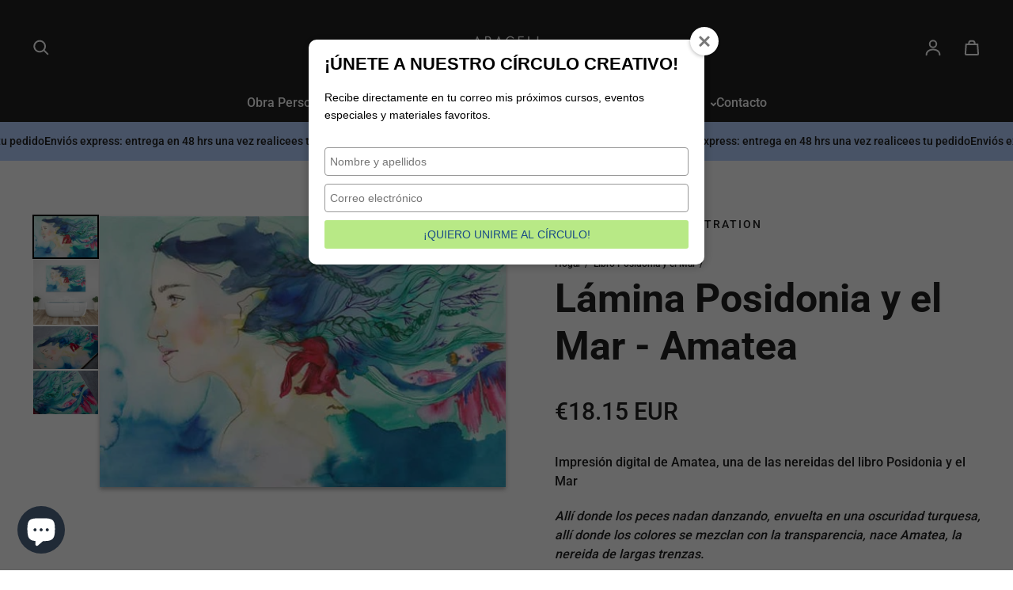

--- FILE ---
content_type: application/javascript
request_url: https://prism.app-us1.com/?a=69485392&u=https%3A%2F%2Fwww.araceligarciaillustration.com%2Fcollections%2Flibro-posidonia-y-el-mar%2Fproducts%2Flamina-posidonia-y-el-mar-amatea
body_size: 123
content:
window.visitorGlobalObject=window.visitorGlobalObject||window.prismGlobalObject;window.visitorGlobalObject.setVisitorId('f4a52fb0-c181-4c85-928f-30f0d55d53e3', '69485392');window.visitorGlobalObject.setWhitelistedServices('tracking', '69485392');

--- FILE ---
content_type: text/javascript;charset=UTF-8
request_url: https://dlea.activehosted.com/f/embed.php?id=24
body_size: 9983
content:
window.cfields = [];
window._show_thank_you = function(id, message, trackcmp_url, email) {
    var form = document.getElementById('_form_' + id + '_'), thank_you = form.querySelector('._form-thank-you');
    form.querySelector('._form-content').style.display = 'none';
    thank_you.innerHTML = message;
    thank_you.style.display = 'block';
    const vgoAlias = typeof visitorGlobalObjectAlias === 'undefined' ? 'vgo' : visitorGlobalObjectAlias;
    var visitorObject = window[vgoAlias];
    if (email && typeof visitorObject !== 'undefined') {
        visitorObject('setEmail', email);
        visitorObject('update');
    } else if (typeof(trackcmp_url) != 'undefined' && trackcmp_url) {
        // Site tracking URL to use after inline form submission.
        _load_script(trackcmp_url);
    }
    if (typeof window._form_callback !== 'undefined') window._form_callback(id);
    thank_you.setAttribute('tabindex', '-1');
    thank_you.focus();
};
window._show_unsubscribe = function(id, message, trackcmp_url, email) {
    var form = document.getElementById('_form_' + id + '_'), unsub = form.querySelector('._form-thank-you');
    var branding = form.querySelector('._form-branding');
    if (branding) {
        branding.style.display = 'none';
    }
    form.querySelector('._form-content').style.display = 'none';
    unsub.style.display = 'block';
    form.insertAdjacentHTML('afterend', message)
    const vgoAlias = typeof visitorGlobalObjectAlias === 'undefined' ? 'vgo' : visitorGlobalObjectAlias;
    var visitorObject = window[vgoAlias];
    if (email && typeof visitorObject !== 'undefined') {
        visitorObject('setEmail', email);
        visitorObject('update');
    } else if (typeof(trackcmp_url) != 'undefined' && trackcmp_url) {
        // Site tracking URL to use after inline form submission.
        _load_script(trackcmp_url);
    }
    if (typeof window._form_callback !== 'undefined') window._form_callback(id);
};
window._show_error = function(id, message, html) {
    var form = document.getElementById('_form_' + id + '_'),
        err = document.createElement('div'),
        button = form.querySelector('button[type="submit"]'),
        old_error = form.querySelector('._form_error');
    if (old_error) old_error.parentNode.removeChild(old_error);
    err.innerHTML = message;
    err.className = '_error-inner _form_error _no_arrow';
    var wrapper = document.createElement('div');
    wrapper.className = '_form-inner _show_be_error';
    wrapper.appendChild(err);
    button.parentNode.insertBefore(wrapper, button);
    var submitButton = form.querySelector('[id^="_form"][id$="_submit"]');
    submitButton.disabled = false;
    submitButton.classList.remove('processing');
    if (html) {
        var div = document.createElement('div');
        div.className = '_error-html';
        div.innerHTML = html;
        err.appendChild(div);
    }
};
window._show_pc_confirmation = function(id, header, detail, show, email) {
    var form = document.getElementById('_form_' + id + '_'), pc_confirmation = form.querySelector('._form-pc-confirmation');
    if (pc_confirmation.style.display === 'none') {
        form.querySelector('._form-content').style.display = 'none';
        pc_confirmation.innerHTML = "<div class='_form-title'>" + header + "</div>" + "<p>" + detail + "</p>" +
        "<button class='_submit' id='hideButton'>Administrar preferencias</button>";
        pc_confirmation.style.display = 'block';
        var mp = document.querySelector('input[name="mp"]');
        mp.value = '0';
    } else {
        form.querySelector('._form-content').style.display = 'inline';
        pc_confirmation.style.display = 'none';
    }

    var hideButton = document.getElementById('hideButton');
    // Add event listener to the button
    hideButton.addEventListener('click', function() {
        var submitButton = document.querySelector('#_form_24_submit');
        submitButton.disabled = false;
        submitButton.classList.remove('processing');
        var mp = document.querySelector('input[name="mp"]');
        mp.value = '1';
        const cacheBuster = new URL(window.location.href);
        cacheBuster.searchParams.set('v', new Date().getTime());
        window.location.href = cacheBuster.toString();
    });

    const vgoAlias = typeof visitorGlobalObjectAlias === 'undefined' ? 'vgo' : visitorGlobalObjectAlias;
    var visitorObject = window[vgoAlias];
    if (email && typeof visitorObject !== 'undefined') {
        visitorObject('setEmail', email);
        visitorObject('update');
    } else if (typeof(trackcmp_url) != 'undefined' && trackcmp_url) {
        // Site tracking URL to use after inline form submission.
        _load_script(trackcmp_url);
    }
    if (typeof window._form_callback !== 'undefined') window._form_callback(id);
};
window._load_script = function(url, callback, isSubmit) {
    var head = document.querySelector('head'), script = document.createElement('script'), r = false;
    var submitButton = document.querySelector('#_form_24_submit');
    script.charset = 'utf-8';
    script.src = url;
    if (callback) {
        script.onload = script.onreadystatechange = function() {
            if (!r && (!this.readyState || this.readyState == 'complete')) {
                r = true;
                callback();
            }
        };
    }
    script.onerror = function() {
        if (isSubmit) {
            if (script.src.length > 10000) {
                _show_error("6970FC611F185", "Lo sentimos, ocurrió un error con el envío. Acorta tus respuestas y vuelve a intentarlo.");
            } else {
                _show_error("6970FC611F185", "Lo sentimos, ocurrió un error con el envío. Vuelve a intentarlo.");
            }
            submitButton.disabled = false;
            submitButton.classList.remove('processing');
        }
    }

    head.appendChild(script);
};
(function() {
    var iti;
    if (window.location.search.search("excludeform") !== -1) return false;
    var getCookie = function(name) {
        var match = document.cookie.match(new RegExp('(^|; )' + name + '=([^;]+)'));
        return match ? match[2] : localStorage.getItem(name);
    }
    var setCookie = function(name, value) {
        var now = new Date();
        var time = now.getTime();
        var expireTime = time + 1000 * 60 * 60 * 24 * 365;
        now.setTime(expireTime);
        document.cookie = name + '=' + value + '; expires=' + now + ';path=/; Secure; SameSite=Lax;';
        localStorage.setItem(name, value);
    }
    var addEvent = function(element, event, func) {
        if (element.addEventListener) {
            element.addEventListener(event, func);
        } else {
            var oldFunc = element['on' + event];
            element['on' + event] = function() {
                oldFunc.apply(this, arguments);
                func.apply(this, arguments);
            };
        }
    }
    var _removed = false;
    var _form_output = '\<style\>@import url(https:\/\/fonts.bunny.net\/css?family=roboto:400,700);\<\/style\>\<style\>\n#_form_6970FC611F185_{font-size:14px;line-height:1.6;font-family:arial, helvetica, sans-serif;margin:0}._form_hide{display:none;visibility:hidden}._form_show{display:block;visibility:visible}#_form_6970FC611F185_._form-top{top:0}#_form_6970FC611F185_._form-bottom{bottom:0}#_form_6970FC611F185_._form-left{left:0}#_form_6970FC611F185_._form-right{right:0}#_form_6970FC611F185_ input[type=\"text\"],#_form_6970FC611F185_ input[type=\"tel\"],#_form_6970FC611F185_ input[type=\"date\"],#_form_6970FC611F185_ textarea{padding:6px;height:auto;border:#979797 1px solid;border-radius:4px;color:#000 !important;font-size:14px;-webkit-box-sizing:border-box;-moz-box-sizing:border-box;box-sizing:border-box}#_form_6970FC611F185_ textarea{resize:none}#_form_6970FC611F185_ ._submit{-webkit-appearance:none;cursor:pointer;font-family:arial, sans-serif;font-size:14px;text-align:center;background:#FBD901 !important;border:0 !important;-moz-border-radius:3px !important;-webkit-border-radius:3px !important;border-radius:3px !important;color:#030303 !important;padding:10px !important}#_form_6970FC611F185_ ._submit:disabled{cursor:not-allowed;opacity:0.4}#_form_6970FC611F185_ ._submit.processing{position:relative}#_form_6970FC611F185_ ._submit.processing::before{content:\"\";width:1em;height:1em;position:absolute;z-index:1;top:50%;left:50%;border:double 3px transparent;border-radius:50%;background-image:linear-gradient(#FBD901, #FBD901), conic-gradient(#FBD901, #030303);background-origin:border-box;background-clip:content-box, border-box;animation:1200ms ease 0s infinite normal none running _spin}#_form_6970FC611F185_ ._submit.processing::after{content:\"\";position:absolute;top:0;bottom:0;left:0;right:0}@keyframes _spin{0%{transform:translate(-50%, -50%) rotate(90deg)}100%{transform:translate(-50%, -50%) rotate(450deg)}}#_form_6970FC611F185_ ._close-icon{cursor:pointer;background-image:url(\"https:\/\/d226aj4ao1t61q.cloudfront.net\/esfkyjh1u_forms-close-dark.png\");background-repeat:no-repeat;background-size:14.2px 14.2px;position:absolute;display:block;top:11px;right:9px;overflow:hidden;width:16.2px;height:16.2px}#_form_6970FC611F185_ ._close-icon:before{position:relative}#_form_6970FC611F185_ ._form-body{margin-bottom:30px}#_form_6970FC611F185_ ._form-image-left{width:150px;float:left}#_form_6970FC611F185_ ._form-content-right{margin-left:164px}#_form_6970FC611F185_ ._form-branding{color:#fff;font-size:10px;clear:both;text-align:left;margin-top:30px;font-weight:100}#_form_6970FC611F185_ ._form-branding ._logo{display:block;width:130px;height:14px;margin-top:6px;background-image:url(\"https:\/\/d226aj4ao1t61q.cloudfront.net\/hh9ujqgv5_aclogo_li.png\");background-size:130px auto;background-repeat:no-repeat}#_form_6970FC611F185_ .form-sr-only{position:absolute;width:1px;height:1px;padding:0;margin:-1px;overflow:hidden;clip:rect(0, 0, 0, 0);border:0}#_form_6970FC611F185_ ._form-label,#_form_6970FC611F185_ ._form_element ._form-label{font-weight:bold;margin-bottom:5px;display:block}#_form_6970FC611F185_._dark ._form-branding{color:#333}#_form_6970FC611F185_._dark ._form-branding ._logo{background-image:url(\"https:\/\/d226aj4ao1t61q.cloudfront.net\/jftq2c8s_aclogo_dk.png\")}#_form_6970FC611F185_ ._form_element{position:relative;margin-bottom:10px;font-size:0;max-width:100%}#_form_6970FC611F185_ ._form_element *{font-size:14px}#_form_6970FC611F185_ ._form_element._clear{clear:both;width:100%;float:none}#_form_6970FC611F185_ ._form_element._clear:after{clear:left}#_form_6970FC611F185_ ._form_element input[type=\"text\"],#_form_6970FC611F185_ ._form_element input[type=\"date\"],#_form_6970FC611F185_ ._form_element select,#_form_6970FC611F185_ ._form_element textarea:not(.g-recaptcha-response){display:block;width:100%;-webkit-box-sizing:border-box;-moz-box-sizing:border-box;box-sizing:border-box;font-family:inherit}#_form_6970FC611F185_ ._field-wrapper{position:relative}#_form_6970FC611F185_ ._inline-style{float:left}#_form_6970FC611F185_ ._inline-style input[type=\"text\"]{width:150px}#_form_6970FC611F185_ ._inline-style:not(._clear){margin-right:20px}#_form_6970FC611F185_ ._form_element img._form-image{max-width:100%}#_form_6970FC611F185_ ._form_element ._form-fieldset{border:0;padding:0.01em 0 0 0;margin:0;min-width:0}#_form_6970FC611F185_ ._clear-element{clear:left}#_form_6970FC611F185_ ._full_width{width:100%}#_form_6970FC611F185_ ._form_full_field{display:block;width:100%;margin-bottom:10px}#_form_6970FC611F185_ input[type=\"text\"]._has_error,#_form_6970FC611F185_ textarea._has_error{border:#F37C7B 1px solid}#_form_6970FC611F185_ input[type=\"checkbox\"]._has_error{outline:#F37C7B 1px solid}#_form_6970FC611F185_ ._show_be_error{float:left}#_form_6970FC611F185_ ._error{display:block;position:absolute;font-size:14px;z-index:10000001}#_form_6970FC611F185_ ._error._above{padding-bottom:4px;bottom:39px;right:0}#_form_6970FC611F185_ ._error._below{padding-top:8px;top:100%;right:0}#_form_6970FC611F185_ ._error._above ._error-arrow{bottom:-4px;right:15px;border-left:8px solid transparent;border-right:8px solid transparent;border-top:8px solid #FFDDDD}#_form_6970FC611F185_ ._error._below ._error-arrow{top:0;right:15px;border-left:8px solid transparent;border-right:8px solid transparent;border-bottom:8px solid #FFDDDD}#_form_6970FC611F185_ ._error-inner{padding:12px 12px 12px 36px;background-color:#FFDDDD;background-image:url(\"data:image\/svg+xml,%3Csvg width=\'16\' height=\'16\' viewBox=\'0 0 16 16\' fill=\'none\' xmlns=\'http:\/\/www.w3.org\/2000\/svg\'%3E%3Cpath fill-rule=\'evenodd\' clip-rule=\'evenodd\' d=\'M16 8C16 12.4183 12.4183 16 8 16C3.58172 16 0 12.4183 0 8C0 3.58172 3.58172 0 8 0C12.4183 0 16 3.58172 16 8ZM9 3V9H7V3H9ZM9 13V11H7V13H9Z\' fill=\'%23CA0000\'\/%3E%3C\/svg%3E\");background-repeat:no-repeat;background-position:12px center;font-size:14px;font-family:arial, sans-serif;font-weight:600;line-height:16px;color:#000;text-align:center;text-decoration:none;-webkit-border-radius:4px;-moz-border-radius:4px;border-radius:4px;box-shadow:0 1px 4px rgba(31, 33, 41, 0.298295)}@media only screen and (max-width:319px){#_form_6970FC611F185_ ._error-inner{padding:7px 7px 7px 25px;font-size:12px;line-height:12px;background-position:4px center;max-width:100px;white-space:nowrap;overflow:hidden;text-overflow:ellipsis}}#_form_6970FC611F185_ ._error-inner._form_error{margin-bottom:5px;text-align:left}#_form_6970FC611F185_ ._button-wrapper ._error-inner._form_error{position:static}#_form_6970FC611F185_ ._error-inner._no_arrow{margin-bottom:10px}#_form_6970FC611F185_ ._error-arrow{position:absolute;width:0;height:0}#_form_6970FC611F185_ ._error-html{margin-bottom:10px}.pika-single{z-index:10000001 !important}#_form_6970FC611F185_ input[type=\"text\"].datetime_date{width:69%;display:inline}#_form_6970FC611F185_ select.datetime_time{width:29%;display:inline;height:32px}#_form_6970FC611F185_ input[type=\"date\"].datetime_date{width:69%;display:inline-flex}#_form_6970FC611F185_ input[type=\"time\"].datetime_time{width:29%;display:inline-flex}@media (min-width:320px) and (max-width:667px){::-webkit-scrollbar{display:none}#_form_6970FC611F185_{margin:0;width:100%;min-width:100%;max-width:100%;box-sizing:border-box}#_form_6970FC611F185_ *{-webkit-box-sizing:border-box;-moz-box-sizing:border-box;box-sizing:border-box;font-size:1em}#_form_6970FC611F185_ ._form-content{margin:0;width:100%}#_form_6970FC611F185_ ._form-inner{display:block;min-width:100%}#_form_6970FC611F185_ ._form-title,#_form_6970FC611F185_ ._inline-style{margin-top:0;margin-right:0;margin-left:0}#_form_6970FC611F185_ ._form-title{font-size:1.2em}#_form_6970FC611F185_ ._form_element{margin:0 0 20px;padding:0;width:100%}#_form_6970FC611F185_ ._form-element,#_form_6970FC611F185_ ._inline-style,#_form_6970FC611F185_ input[type=\"text\"],#_form_6970FC611F185_ label,#_form_6970FC611F185_ p,#_form_6970FC611F185_ textarea:not(.g-recaptcha-response){float:none;display:block;width:100%}#_form_6970FC611F185_ ._row._checkbox-radio label{display:inline}#_form_6970FC611F185_ ._row,#_form_6970FC611F185_ p,#_form_6970FC611F185_ label{margin-bottom:0.7em;width:100%}#_form_6970FC611F185_ ._row input[type=\"checkbox\"],#_form_6970FC611F185_ ._row input[type=\"radio\"]{margin:0 !important;vertical-align:middle !important}#_form_6970FC611F185_ ._row input[type=\"checkbox\"]+span label{display:inline}#_form_6970FC611F185_ ._row span label{margin:0 !important;width:initial !important;vertical-align:middle !important}#_form_6970FC611F185_ ._form-image{max-width:100%;height:auto !important}#_form_6970FC611F185_ input[type=\"text\"]{padding-left:10px;padding-right:10px;font-size:16px;line-height:1.3em;-webkit-appearance:none}#_form_6970FC611F185_ input[type=\"radio\"],#_form_6970FC611F185_ input[type=\"checkbox\"]{display:inline-block;width:1.3em;height:1.3em;font-size:1em;margin:0 0.3em 0 0;vertical-align:baseline}#_form_6970FC611F185_ button[type=\"submit\"]{padding:20px;font-size:1.5em}#_form_6970FC611F185_ ._inline-style{margin:20px 0 0 !important}#_form_6970FC611F185_ ._inline-style input[type=\"text\"]{width:100%}}#_form_6970FC611F185_ .sms_consent_checkbox{position:relative;width:100%;display:flex;align-items:flex-start;padding:20px 0}#_form_6970FC611F185_ .sms_consent_checkbox input[type=\"checkbox\"]{float:left;margin:5px 10px 10px 0}#_form_6970FC611F185_ .sms_consent_checkbox .sms_consent_message{display:inline;float:left;text-align:left;margin-bottom:10px;font-size:14px;color:#7D8799}#_form_6970FC611F185_ .sms_consent_checkbox .sms_consent_message.sms_consent_mini{width:90%}#_form_6970FC611F185_ .sms_consent_checkbox ._error._above{right:auto;bottom:0}#_form_6970FC611F185_ .sms_consent_checkbox ._error._above ._error-arrow{right:auto;left:5px}@media (min-width:320px) and (max-width:667px){#_form_6970FC611F185_ .sms_consent_checkbox ._error._above{top:-30px;left:0;bottom:auto}}#_form_6970FC611F185_ .field-required{color:#FF0000}#_form_6970FC611F185_{position:relative;text-align:left;margin:25px auto 0;padding:20px;-webkit-box-sizing:border-box;-moz-box-sizing:border-box;box-sizing:border-box;background:white !important;border-top:0px solid #b0b0b0 !important;border-right:0px solid #b0b0b0 !important;border-bottom:0px solid #b0b0b0 !important;border-left:0px solid #b0b0b0 !important;max-width:635px;-moz-border-radius:1px !important;-webkit-border-radius:1px !important;border-radius:1px !important;color:#000000}#_form_6970FC611F185_ ._show_be_error{min-width:100%}#_form_6970FC611F185_._inline-form,#_form_6970FC611F185_._inline-form ._form-content{font-family:Roboto;font-size:14px;font-weight:400}#_form_6970FC611F185_._inline-form ._row span:not(.field-required),#_form_6970FC611F185_._inline-form ._row label{font-family:Roboto;font-size:14px;font-weight:400;line-height:1.6em;color:black !important}#_form_6970FC611F185__inlineform input[type=\"text\"],#_form_6970FC611F185__inlineform input[type=\"date\"],#_form_6970FC611F185__inlineform input[type=\"tel\"],#_form_6970FC611F185__inlineform select,#_form_6970FC611F185__inlineform textarea:not(.g-recaptcha-response){font-family:Roboto;font-size:14px;font-weight:400;font-color:#000000;line-height:1.6em}#_form_6970FC611F185_._inline-form ._html-code *:not(h1, h2, h3, h4, h5, h6),#_form_6970FC611F185_._inline-form .sms_consent_message,#_form_6970FC611F185_._inline-form ._form-thank-you{font-family:Roboto;font-size:14px;font-weight:400;color:black !important}#_form_6970FC611F185_._inline-form ._form-label,#_form_6970FC611F185_._inline-form ._form-emailidentifier,#_form_6970FC611F185_._inline-form ._form-checkbox-option-label{font-family:Roboto;font-size:14px;font-weight:700;line-height:1.6em;color:black !important}#_form_6970FC611F185_._inline-form ._submit{margin-top:12px;font-family:Roboto;font-size:14px;font-weight:400}#_form_6970FC611F185_._inline-form ._html-code h1,#_form_6970FC611F185_._inline-form ._html-code h2,#_form_6970FC611F185_._inline-form ._html-code h3,#_form_6970FC611F185_._inline-form ._html-code h4,#_form_6970FC611F185_._inline-form ._html-code h5,#_form_6970FC611F185_._inline-form ._html-code h6,#_form_6970FC611F185_._inline-form ._form-title{font-family:Roboto;font-size:17px;line-height:normal;font-weight:700;color:black;margin-bottom:0;display:block}#_form_6970FC611F185_._inline-form ._form-branding{font-family:\"IBM Plex Sans\", Helvetica, sans-serif;font-size:13px;font-weight:100;font-style:normal;text-decoration:none}#_form_6970FC611F185_:before,#_form_6970FC611F185_:after{content:\" \";display:table}#_form_6970FC611F185_:after{clear:both}#_form_6970FC611F185_._inline-style{width:auto;display:inline-block}#_form_6970FC611F185_._inline-style input[type=\"text\"],#_form_6970FC611F185_._inline-style input[type=\"date\"]{padding:10px 12px}#_form_6970FC611F185_._inline-style button._inline-style{position:relative;top:27px}#_form_6970FC611F185_._inline-style p{margin:0}#_form_6970FC611F185_._inline-style ._button-wrapper{position:relative;margin:16px 12.5px 0 20px}#_form_6970FC611F185_._inline-style ._button-wrapper:not(._clear){margin:0}#_form_6970FC611F185_ ._form-thank-you{position:relative;left:0;right:0;text-align:center;font-size:18px}#_form_6970FC611F185_ ._form-pc-confirmation ._submit{margin-top:16px}@media (min-width:320px) and (max-width:667px){#_form_6970FC611F185_._inline-form._inline-style ._inline-style._button-wrapper{margin-top:20px !important;margin-left:0 !important}}#_form_6970FC611F185_ .iti{width:100%}#_form_6970FC611F185_ .iti.iti--allow-dropdown.iti--separate-dial-code{width:100%}#_form_6970FC611F185_ .iti input{width:100%;border:#979797 1px solid;border-radius:4px}#_form_6970FC611F185_ .iti--separate-dial-code .iti__selected-flag{background-color:#FFFFFF;border-radius:4px}#_form_6970FC611F185_ .iti--separate-dial-code .iti__selected-flag:hover{background-color:rgba(0, 0, 0, 0.05)}#_form_6970FC611F185_ .iti__country-list{border-radius:4px;margin-top:4px;min-width:460px}#_form_6970FC611F185_ .iti__country-list--dropup{margin-bottom:4px}#_form_6970FC611F185_ .phone-error-hidden{display:none}#_form_6970FC611F185_ .phone-error{color:#E40E49}#_form_6970FC611F185_ .phone-input-error{border:1px solid #E40E49 !important}#_form_6970FC611F185_._inline-form ._form-content ._form-list-subscriptions-field fieldset{margin:0;margin-bottom:1.1428571429em;border:none;padding:0}#_form_6970FC611F185_._inline-form ._form-content ._form-list-subscriptions-field fieldset:last-child{margin-bottom:0}#_form_6970FC611F185_._inline-form ._form-content ._form-list-subscriptions-field legend{margin-bottom:1.1428571429em}#_form_6970FC611F185_._inline-form ._form-content ._form-list-subscriptions-field label{display:flex;align-items:flex-start;justify-content:flex-start;margin-bottom:0.8571428571em}#_form_6970FC611F185_._inline-form ._form-content ._form-list-subscriptions-field label:last-child{margin-bottom:0}#_form_6970FC611F185_._inline-form ._form-content ._form-list-subscriptions-field input{margin:0;margin-right:8px}#_form_6970FC611F185_._inline-form ._form-content ._form-list-subscriptions-field ._form-checkbox-option-label{display:block;font-weight:400;margin-top:-4px}#_form_6970FC611F185_._inline-form ._form-content ._form-list-subscriptions-field ._form-checkbox-option-label-with-description{display:block;font-weight:700;margin-top:-4px}#_form_6970FC611F185_._inline-form ._form-content ._form-list-subscriptions-field ._form-checkbox-option-description{margin:0;font-size:0.8571428571em}#_form_6970FC611F185_._inline-form ._form-content ._form-list-subscriptions-field ._form-subscriptions-unsubscribe-all-description{line-height:normal;margin-top:-2px}\<\/style\>\n\<div style=\"text-align: center;\"\>\n\<form method=\"POST\" action=\"https://dlea.activehosted.com\/proc.php\" id=\"_form_6970FC611F185_\" class=\"_form _form_24 _inline-form _inline-style _dark\" novalidate data-styles-version=\"5\"\>\n    \<input type=\"hidden\" name=\"u\" value=\"6970FC611F185\" \/\>\n    \<input type=\"hidden\" name=\"f\" value=\"24\" \/\>\n    \<input type=\"hidden\" name=\"s\" \/\>\n    \<input type=\"hidden\" name=\"c\" value=\"0\" \/\>\n    \<input type=\"hidden\" name=\"m\" value=\"0\" \/\>\n    \<input type=\"hidden\" name=\"act\" value=\"sub\" \/\>\n    \<input type=\"hidden\" name=\"v\" value=\"2\" \/\>\n    \<input type=\"hidden\" name=\"or\" value=\"b37070f2-80ea-4c57-958e-20ff02ef34da\" \/\>\n    \<div class=\"_form-content\"\>\n                            \<div class=\"_form_element _x88381297 _inline-style _clear\" \>\n                            \<h2 class=\"_form-title\"\>🎨 ¡ÚNETE A NUESTRO CÍRCULO CREATIVO! 🧑‍🎨\<\/h2\>\n                    \<\/div\>\n                            \<div class=\"_form_element _x78972554 _inline-style _clear\" \>\n                            \<div class=\"_html-code\"\>\<p\>No te pierdas lo que viene: talleres, retiros y mucho más, directo en tu bandeja.\<\/p\>\<\/div\>\n                    \<\/div\>\n                            \<div class=\"_form_element _x29741148 _inline-style \" \>\n                            \<label for=\"fullname\" class=\"_form-label\"\>\n                                            &nbsp;\n                                    \<\/label\>\n                \<div class=\"_field-wrapper\"\>\n                    \<input type=\"text\" id=\"fullname\" name=\"fullname\" placeholder=\"Nombre y apellidos\" required\/\>\n                \<\/div\>\n                    \<\/div\>\n                            \<div class=\"_form_element _x65057982 _inline-style \" \>\n                            \<label for=\"email\" class=\"_form-label\"\>\n                                            &nbsp;\n                                    \<\/label\>\n                \<div class=\"_field-wrapper\"\>\n                    \<input type=\"text\" id=\"email\" name=\"email\" placeholder=\"Correo electrónico\" required\/\>\n                \<\/div\>\n                    \<\/div\>\n            \n                                    \<div class=\"_button-wrapper _inline-style\"\>\n                \<button id=\"_form_24_submit\" class=\"_submit\" type=\"submit\"\>¡QUIERO UNIRME AL CÍRCULO!\<\/button\>\n            \<\/div\>\n                \<div class=\"_clear-element\"\>\<\/div\>\n    \<\/div\>\n    \<div class=\"_form-thank-you\" style=\"display:none;\"\>\<\/div\>\n    \<\/form\>\n\<\/div\>\n';
            var _form_element = null, _form_elements = document.querySelectorAll('._form_24');
        for (var fe = 0; fe < _form_elements.length; fe++) {
            _form_element = _form_elements[fe];
            if (_form_element.innerHTML.trim() === '') break;
            _form_element = null;
        }
        if (!_form_element) {
            _form_element = document.createElement('div');
            if (!document.body) { document.firstChild.appendChild(document.createElement('body')); }
            document.body.appendChild(_form_element);
        }
        _form_element.innerHTML = _form_output;
        var form_to_submit = document.getElementById('_form_6970FC611F185_');
    var allInputs = form_to_submit.querySelectorAll('input, select, textarea'), tooltips = [], submitted = false;

    var getUrlParam = function(name) {
        if (name.toLowerCase() !== 'email') {
            var params = new URLSearchParams(window.location.search);
            return params.get(name) || false;
        }
        // email is a special case because a plus is valid in the email address
        var qString = window.location.search;
        if (!qString) {
            return false;
        }
        var parameters = qString.substr(1).split('&');
        for (var i = 0; i < parameters.length; i++) {
            var parameter = parameters[i].split('=');
            if (parameter[0].toLowerCase() === 'email') {
                return parameter[1] === undefined ? true : decodeURIComponent(parameter[1]);
            }
        }
        return false;
    };

    var acctDateFormat = "%d/%m/%Y";
    var getNormalizedDate = function(date, acctFormat) {
        var decodedDate = decodeURIComponent(date);
        if (acctFormat && acctFormat.match(/(%d|%e).*%m/gi) !== null) {
            return decodedDate.replace(/(\d{2}).*(\d{2}).*(\d{4})/g, '$3-$2-$1');
        } else if (Date.parse(decodedDate)) {
            var dateObj = new Date(decodedDate);
            var year = dateObj.getFullYear();
            var month = dateObj.getMonth() + 1;
            var day = dateObj.getDate();
            return `${year}-${month < 10 ? `0${month}` : month}-${day < 10 ? `0${day}` : day}`;
        }
        return false;
    };

    var getNormalizedTime = function(time) {
        var hour, minutes;
        var decodedTime = decodeURIComponent(time);
        var timeParts = Array.from(decodedTime.matchAll(/(\d{1,2}):(\d{1,2})\W*([AaPp][Mm])?/gm))[0];
        if (timeParts[3]) { // 12 hour format
            var isPM = timeParts[3].toLowerCase() === 'pm';
            if (isPM) {
                hour = parseInt(timeParts[1]) === 12 ? '12' : `${parseInt(timeParts[1]) + 12}`;
            } else {
                hour = parseInt(timeParts[1]) === 12 ? '0' : timeParts[1];
            }
        } else { // 24 hour format
            hour = timeParts[1];
        }
        var normalizedHour = parseInt(hour) < 10 ? `0${parseInt(hour)}` : hour;
        var minutes = timeParts[2];
        return `${normalizedHour}:${minutes}`;
    };

    for (var i = 0; i < allInputs.length; i++) {
        var regexStr = "field\\[(\\d+)\\]";
        var results = new RegExp(regexStr).exec(allInputs[i].name);
        if (results != undefined) {
            allInputs[i].dataset.name = allInputs[i].name.match(/\[time\]$/)
                ? `${window.cfields[results[1]]}_time`
                : window.cfields[results[1]];
        } else {
            allInputs[i].dataset.name = allInputs[i].name;
        }
        var fieldVal = getUrlParam(allInputs[i].dataset.name);

        if (fieldVal) {
            if (allInputs[i].dataset.autofill === "false") {
                continue;
            }
            if (allInputs[i].type == "radio" || allInputs[i].type == "checkbox") {
                if (allInputs[i].value == fieldVal) {
                    allInputs[i].checked = true;
                }
            } else if (allInputs[i].type == "date") {
                allInputs[i].value = getNormalizedDate(fieldVal, acctDateFormat);
            } else if (allInputs[i].type == "time") {
                allInputs[i].value = getNormalizedTime(fieldVal);
            } else {
                allInputs[i].value = fieldVal;
            }
        }
    }

    var remove_tooltips = function() {
        for (var i = 0; i < tooltips.length; i++) {
            tooltips[i].tip.parentNode.removeChild(tooltips[i].tip);
        }
        tooltips = [];
    };
    var remove_tooltip = function(elem) {
        for (var i = 0; i < tooltips.length; i++) {
            if (tooltips[i].elem === elem) {
                tooltips[i].tip.parentNode.removeChild(tooltips[i].tip);
                tooltips.splice(i, 1);
                return;
            }
        }
    };
    var create_tooltip = function(elem, text) {
        var tooltip = document.createElement('div'),
            arrow = document.createElement('div'),
            inner = document.createElement('div'), new_tooltip = {};
        tooltip.id = `${elem.id}-error`;
        tooltip.setAttribute('role', 'alert')
        if (elem.type != 'radio' && (elem.type != 'checkbox' || elem.name === 'sms_consent')) {
            tooltip.className = '_error';
            arrow.className = '_error-arrow';
            inner.className = '_error-inner';
            inner.innerHTML = text;
            tooltip.appendChild(arrow);
            tooltip.appendChild(inner);
            elem.parentNode.appendChild(tooltip);
        } else {
            tooltip.className = '_error-inner _no_arrow';
            tooltip.innerHTML = text;
            elem.parentNode.insertBefore(tooltip, elem);
            new_tooltip.no_arrow = true;
        }
        new_tooltip.tip = tooltip;
        new_tooltip.elem = elem;
        tooltips.push(new_tooltip);
        return new_tooltip;
    };
    var resize_tooltip = function(tooltip) {
        var rect = tooltip.elem.getBoundingClientRect();
        var doc = document.documentElement,
            scrollPosition = rect.top - ((window.pageYOffset || doc.scrollTop)  - (doc.clientTop || 0));
        if (scrollPosition < 40) {
            tooltip.tip.className = tooltip.tip.className.replace(/ ?(_above|_below) ?/g, '') + ' _below';
        } else {
            tooltip.tip.className = tooltip.tip.className.replace(/ ?(_above|_below) ?/g, '') + ' _above';
        }
    };
    var resize_tooltips = function() {
        if (_removed) return;
        for (var i = 0; i < tooltips.length; i++) {
            if (!tooltips[i].no_arrow) resize_tooltip(tooltips[i]);
        }
    };
    var validate_field = function(elem, remove) {
        var tooltip = null, value = elem.value, no_error = true;
        remove ? remove_tooltip(elem) : false;
        elem.removeAttribute('aria-invalid');
        elem.removeAttribute('aria-describedby');
        if (elem.type != 'checkbox') elem.className = elem.className.replace(/ ?_has_error ?/g, '');
        if (elem.getAttribute('required') !== null) {
            if (elem.type == 'radio' || (elem.type == 'checkbox' && /any/.test(elem.className))) {
                var elems = form_to_submit.elements[elem.name];
                if (!(elems instanceof NodeList || elems instanceof HTMLCollection) || elems.length <= 1) {
                    no_error = elem.checked;
                }
                else {
                    no_error = false;
                    for (var i = 0; i < elems.length; i++) {
                        if (elems[i].checked) no_error = true;
                    }
                }
                if (!no_error) {
                    tooltip = create_tooltip(elem, "Seleccione una opción.");
                }
            } else if (elem.type =='checkbox') {
                var elems = form_to_submit.elements[elem.name], found = false, err = [];
                no_error = true;
                for (var i = 0; i < elems.length; i++) {
                    if (elems[i].getAttribute('required') === null) continue;
                    if (!found && elems[i] !== elem) return true;
                    found = true;
                    elems[i].className = elems[i].className.replace(/ ?_has_error ?/g, '');
                    if (!elems[i].checked) {
                        no_error = false;
                        elems[i].className = elems[i].className + ' _has_error';
                        err.push("Es necesario verificar %s".replace("%s", elems[i].value));
                    }
                }
                if (!no_error) {
                    tooltip = create_tooltip(elem, err.join('<br/>'));
                }
            } else if (elem.tagName == 'SELECT') {
                var selected = true;
                if (elem.multiple) {
                    selected = false;
                    for (var i = 0; i < elem.options.length; i++) {
                        if (elem.options[i].selected) {
                            selected = true;
                            break;
                        }
                    }
                } else {
                    for (var i = 0; i < elem.options.length; i++) {
                        if (elem.options[i].selected
                            && (!elem.options[i].value
                            || (elem.options[i].value.match(/\n/g)))
                        ) {
                            selected = false;
                        }
                    }
                }
                if (!selected) {
                    elem.className = elem.className + ' _has_error';
                    no_error = false;
                    tooltip = create_tooltip(elem, "Seleccione una opción.");
                }
            } else if (value === undefined || value === null || value === '') {
                elem.className = elem.className + ' _has_error';
                no_error = false;
                tooltip = create_tooltip(elem, "Este campo es obligatorio.");
            }
        }
        if (no_error && elem.name == 'email') {
            if (!value.match(/^[\+_a-z0-9-'&=]+(\.[\+_a-z0-9-']+)*@[a-z0-9-]+(\.[a-z0-9-]+)*(\.[a-z]{2,})$/i)) {
                elem.className = elem.className + ' _has_error';
                no_error = false;
                tooltip = create_tooltip(elem, "Introduzca una dirección de correo electrónico válida.");
            }
        }
        if (no_error && (elem.id == 'phone')) {
            if (elem.value.trim() && typeof iti != 'undefined' && !iti.isValidNumber()) {
                elem.className = elem.className + ' _has_error';
                no_error = false;
                tooltip = create_tooltip(elem, "Ingresa un número de teléfono válido.");
            }
        }
        if (no_error && /date_field/.test(elem.className)) {
            if (!value.match(/^\d\d\d\d-\d\d-\d\d$/)) {
                elem.className = elem.className + ' _has_error';
                no_error = false;
                tooltip = create_tooltip(elem, "Introduzca una fecha válida.");
            }
        }

        if (no_error && elem.name === 'sms_consent') {
            const phoneInput = document.getElementById('phone');
            const consentRequired = phoneInput.attributes.required || phoneInput.value.length > 0;
            const showError =  (consentRequired || !!elem.attributes.required) && !elem.checked;
            if (showError) {
                elem.className = elem.className + ' _has_error';
                no_error = false;
                tooltip = create_tooltip(elem, "Marca esta casilla para continuar");
            } else {
                elem.className = elem.className.replace(/ ?_has_error ?/g, '');
            }
        }
        tooltip ? resize_tooltip(tooltip) : false;
        if (!no_error && elem.hasAttribute('id')) {
            elem.setAttribute('aria-invalid', 'true');
            elem.setAttribute('aria-describedby', `${elem.id}-error`);
        }
        return no_error;
    };
    var needs_validate = function(el) {
        if(el.getAttribute('required') !== null){
            return true;
        }
        if((el.name === 'email' || el.id === 'phone' || el.id === 'sms_consent') && el.value !== ""){
            return true;
        }

        return false;
    };
    var validate_form = function(e) {
        var err = form_to_submit.querySelector('._form_error'), no_error = true;
        if (!submitted) {
            submitted = true;
            for (var i = 0, len = allInputs.length; i < len; i++) {
                var input = allInputs[i];
                if (needs_validate(input)) {
                    if (input.type == 'text' || input.type == 'number' || input.type == 'time' || input.type == 'tel') {
                        addEvent(input, 'blur', function() {
                            this.value = this.value.trim();
                            validate_field(this, true);
                        });
                        addEvent(input, 'input', function() {
                            validate_field(this, true);
                        });
                    } else if (input.type == 'radio' || input.type == 'checkbox') {
                        (function(el) {
                            function getElementsArray(name){
                                const value =  form_to_submit.elements[name];
                                if (Array.isArray(value)){
                                    return value;
                                }
                                return [value];
                            }
                            var radios = getElementsArray(el.name);
                            for (var i = 0; i < radios.length; i++) {
                                addEvent(radios[i], 'change', function() {
                                    validate_field(el, true);
                                });
                            }
                        })(input);
                    } else if (input.tagName == 'SELECT') {
                        addEvent(input, 'change', function() {
                            validate_field(this, true);
                        });
                    } else if (input.type == 'textarea'){
                        addEvent(input, 'input', function() {
                            validate_field(this, true);
                        });
                    }
                }
            }
        }
        remove_tooltips();
        for (var i = 0, len = allInputs.length; i < len; i++) {
            var elem = allInputs[i];
            if (needs_validate(elem)) {
                if (elem.tagName.toLowerCase() !== "select") {
                    elem.value = elem.value.trim();
                }
                validate_field(elem) ? true : no_error = false;
            }
        }
        if (!no_error && e) {
            e.preventDefault();
        }
        if (!no_error) {
            const firstFocusableError = form_to_submit.querySelector('._has_error:not([disabled])');
            if (firstFocusableError && typeof firstFocusableError.focus === 'function') {
                firstFocusableError.focus();
            }
        }
        resize_tooltips();
        return no_error;
    };
    addEvent(window, 'resize', resize_tooltips);
    addEvent(window, 'scroll', resize_tooltips);

    var _form_serialize = function(form){if(!form||form.nodeName!=="FORM"){return }var i,j,q=[];for(i=0;i<form.elements.length;i++){if(form.elements[i].name===""){continue}switch(form.elements[i].nodeName){case"INPUT":switch(form.elements[i].type){case"tel":q.push(form.elements[i].name+"="+encodeURIComponent(form.elements[i].previousSibling.querySelector('div.iti__selected-dial-code').innerText)+encodeURIComponent(" ")+encodeURIComponent(form.elements[i].value));break;case"text":case"number":case"date":case"time":case"hidden":case"password":case"button":case"reset":case"submit":q.push(form.elements[i].name+"="+encodeURIComponent(form.elements[i].value));break;case"checkbox":case"radio":if(form.elements[i].checked){q.push(form.elements[i].name+"="+encodeURIComponent(form.elements[i].value))}break;case"file":break}break;case"TEXTAREA":q.push(form.elements[i].name+"="+encodeURIComponent(form.elements[i].value));break;case"SELECT":switch(form.elements[i].type){case"select-one":q.push(form.elements[i].name+"="+encodeURIComponent(form.elements[i].value));break;case"select-multiple":for(j=0;j<form.elements[i].options.length;j++){if(form.elements[i].options[j].selected){q.push(form.elements[i].name+"="+encodeURIComponent(form.elements[i].options[j].value))}}break}break;case"BUTTON":switch(form.elements[i].type){case"reset":case"submit":case"button":q.push(form.elements[i].name+"="+encodeURIComponent(form.elements[i].value));break}break}}return q.join("&")};

    const formSupportsPost = false;
    var form_submit = function(e) {

        e.preventDefault();
        if (validate_form()) {
            if(form_to_submit.querySelector('input[name="phone"]') && typeof iti != 'undefined') {
                form_to_submit.querySelector('input[name="phone"]').value = iti.getNumber();
            }
            // use this trick to get the submit button & disable it using plain javascript
            var submitButton = e.target.querySelector('#_form_24_submit');
            submitButton.disabled = true;
            submitButton.classList.add('processing');
                    var serialized = _form_serialize(document.getElementById('_form_6970FC611F185_')).replace(/%0A/g, '\\n');
            var err = form_to_submit.querySelector('._form_error');
            err ? err.parentNode.removeChild(err) : false;
            async function submitForm() {
                var formData = new FormData();
                const searchParams = new URLSearchParams(serialized);
                searchParams.forEach((value, key) => {
                    if (key !== 'hideButton') {
                        formData.append(key, value);
                    }
                });
                let request = {
                    headers: {
                        "Accept": "application/json"
                    },
                    body: formData,
                    method: "POST"
                };

                let pageUrlParams = new URLSearchParams(window.location.search);
                if (pageUrlParams.has('t')) {
                    request.headers.Authorization = 'Bearer ' + pageUrlParams.get('t');
                }
                const response = await fetch('https://dlea.activehosted.com/proc.php?jsonp=true', request);

                return response.json();
            }
            if (formSupportsPost) {
                submitForm().then((data) => {
                    eval(data.js);
                }).catch(() => {
                    _show_error("6970FC611F185", "Lo sentimos, ocurrió un error con el envío. Vuelve a intentarlo.");
                });
            } else {
                _load_script('https://dlea.activehosted.com/proc.php?' + serialized + '&jsonp=true', null, true);
            }
        }
        return false;
    };
    addEvent(form_to_submit, 'submit', form_submit);
})();
